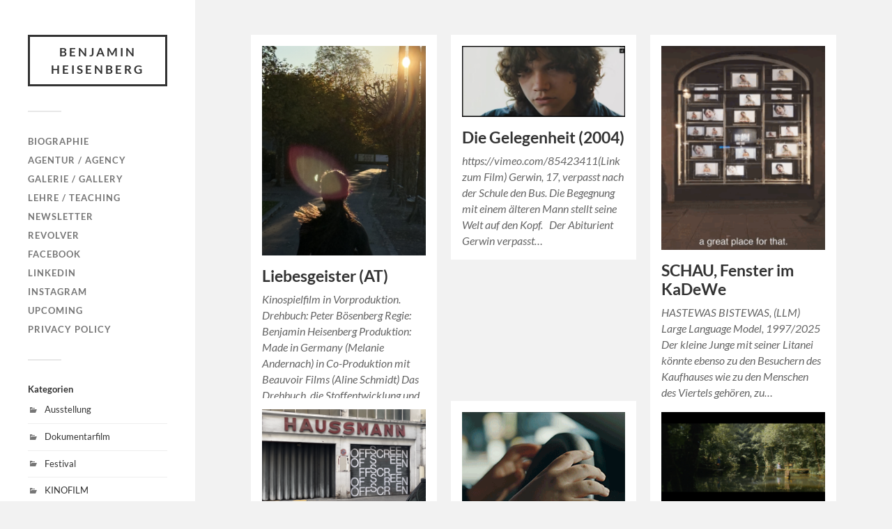

--- FILE ---
content_type: text/html; charset=UTF-8
request_url: https://benjaminheisenberg.com/
body_size: 13674
content:
<!DOCTYPE html>

<html class="no-js" lang="de">

	<head profile="http://gmpg.org/xfn/11">
		
		<meta http-equiv="Content-Type" content="text/html; charset=UTF-8" />
		<meta name="viewport" content="width=device-width, initial-scale=1.0, maximum-scale=1.0, user-scalable=no" >
		 
		<title>Benjamin Heisenberg &#8211; Regisseur, Autor, Bildender Künstler</title>
<meta name='robots' content='max-image-preview:large' />
<script>document.documentElement.className = document.documentElement.className.replace("no-js","js");</script>
<link rel="alternate" type="application/rss+xml" title="Benjamin Heisenberg &raquo; Feed" href="https://benjaminheisenberg.com/feed" />
<link rel="alternate" type="application/rss+xml" title="Benjamin Heisenberg &raquo; Kommentar-Feed" href="https://benjaminheisenberg.com/comments/feed" />
<style id='wp-img-auto-sizes-contain-inline-css' type='text/css'>
img:is([sizes=auto i],[sizes^="auto," i]){contain-intrinsic-size:3000px 1500px}
/*# sourceURL=wp-img-auto-sizes-contain-inline-css */
</style>
<link rel='stylesheet' id='n2go-styles-css' href='https://benjaminheisenberg.com/wp-content/plugins/newsletter2go/widget/styles.css?ver=6.9' type='text/css' media='all' />
<style id='wp-emoji-styles-inline-css' type='text/css'>

	img.wp-smiley, img.emoji {
		display: inline !important;
		border: none !important;
		box-shadow: none !important;
		height: 1em !important;
		width: 1em !important;
		margin: 0 0.07em !important;
		vertical-align: -0.1em !important;
		background: none !important;
		padding: 0 !important;
	}
/*# sourceURL=wp-emoji-styles-inline-css */
</style>
<link rel='stylesheet' id='wp-block-library-css' href='https://benjaminheisenberg.com/wp-includes/css/dist/block-library/style.min.css?ver=6.9' type='text/css' media='all' />
<style id='wp-block-heading-inline-css' type='text/css'>
h1:where(.wp-block-heading).has-background,h2:where(.wp-block-heading).has-background,h3:where(.wp-block-heading).has-background,h4:where(.wp-block-heading).has-background,h5:where(.wp-block-heading).has-background,h6:where(.wp-block-heading).has-background{padding:1.25em 2.375em}h1.has-text-align-left[style*=writing-mode]:where([style*=vertical-lr]),h1.has-text-align-right[style*=writing-mode]:where([style*=vertical-rl]),h2.has-text-align-left[style*=writing-mode]:where([style*=vertical-lr]),h2.has-text-align-right[style*=writing-mode]:where([style*=vertical-rl]),h3.has-text-align-left[style*=writing-mode]:where([style*=vertical-lr]),h3.has-text-align-right[style*=writing-mode]:where([style*=vertical-rl]),h4.has-text-align-left[style*=writing-mode]:where([style*=vertical-lr]),h4.has-text-align-right[style*=writing-mode]:where([style*=vertical-rl]),h5.has-text-align-left[style*=writing-mode]:where([style*=vertical-lr]),h5.has-text-align-right[style*=writing-mode]:where([style*=vertical-rl]),h6.has-text-align-left[style*=writing-mode]:where([style*=vertical-lr]),h6.has-text-align-right[style*=writing-mode]:where([style*=vertical-rl]){rotate:180deg}
/*# sourceURL=https://benjaminheisenberg.com/wp-includes/blocks/heading/style.min.css */
</style>
<style id='wp-block-paragraph-inline-css' type='text/css'>
.is-small-text{font-size:.875em}.is-regular-text{font-size:1em}.is-large-text{font-size:2.25em}.is-larger-text{font-size:3em}.has-drop-cap:not(:focus):first-letter{float:left;font-size:8.4em;font-style:normal;font-weight:100;line-height:.68;margin:.05em .1em 0 0;text-transform:uppercase}body.rtl .has-drop-cap:not(:focus):first-letter{float:none;margin-left:.1em}p.has-drop-cap.has-background{overflow:hidden}:root :where(p.has-background){padding:1.25em 2.375em}:where(p.has-text-color:not(.has-link-color)) a{color:inherit}p.has-text-align-left[style*="writing-mode:vertical-lr"],p.has-text-align-right[style*="writing-mode:vertical-rl"]{rotate:180deg}
/*# sourceURL=https://benjaminheisenberg.com/wp-includes/blocks/paragraph/style.min.css */
</style>
<style id='wp-block-quote-inline-css' type='text/css'>
.wp-block-quote{box-sizing:border-box;overflow-wrap:break-word}.wp-block-quote.is-large:where(:not(.is-style-plain)),.wp-block-quote.is-style-large:where(:not(.is-style-plain)){margin-bottom:1em;padding:0 1em}.wp-block-quote.is-large:where(:not(.is-style-plain)) p,.wp-block-quote.is-style-large:where(:not(.is-style-plain)) p{font-size:1.5em;font-style:italic;line-height:1.6}.wp-block-quote.is-large:where(:not(.is-style-plain)) cite,.wp-block-quote.is-large:where(:not(.is-style-plain)) footer,.wp-block-quote.is-style-large:where(:not(.is-style-plain)) cite,.wp-block-quote.is-style-large:where(:not(.is-style-plain)) footer{font-size:1.125em;text-align:right}.wp-block-quote>cite{display:block}
/*# sourceURL=https://benjaminheisenberg.com/wp-includes/blocks/quote/style.min.css */
</style>
<style id='global-styles-inline-css' type='text/css'>
:root{--wp--preset--aspect-ratio--square: 1;--wp--preset--aspect-ratio--4-3: 4/3;--wp--preset--aspect-ratio--3-4: 3/4;--wp--preset--aspect-ratio--3-2: 3/2;--wp--preset--aspect-ratio--2-3: 2/3;--wp--preset--aspect-ratio--16-9: 16/9;--wp--preset--aspect-ratio--9-16: 9/16;--wp--preset--color--black: #333;--wp--preset--color--cyan-bluish-gray: #abb8c3;--wp--preset--color--white: #fff;--wp--preset--color--pale-pink: #f78da7;--wp--preset--color--vivid-red: #cf2e2e;--wp--preset--color--luminous-vivid-orange: #ff6900;--wp--preset--color--luminous-vivid-amber: #fcb900;--wp--preset--color--light-green-cyan: #7bdcb5;--wp--preset--color--vivid-green-cyan: #00d084;--wp--preset--color--pale-cyan-blue: #8ed1fc;--wp--preset--color--vivid-cyan-blue: #0693e3;--wp--preset--color--vivid-purple: #9b51e0;--wp--preset--color--accent: #01938a;--wp--preset--color--dark-gray: #444;--wp--preset--color--medium-gray: #666;--wp--preset--color--light-gray: #767676;--wp--preset--gradient--vivid-cyan-blue-to-vivid-purple: linear-gradient(135deg,rgb(6,147,227) 0%,rgb(155,81,224) 100%);--wp--preset--gradient--light-green-cyan-to-vivid-green-cyan: linear-gradient(135deg,rgb(122,220,180) 0%,rgb(0,208,130) 100%);--wp--preset--gradient--luminous-vivid-amber-to-luminous-vivid-orange: linear-gradient(135deg,rgb(252,185,0) 0%,rgb(255,105,0) 100%);--wp--preset--gradient--luminous-vivid-orange-to-vivid-red: linear-gradient(135deg,rgb(255,105,0) 0%,rgb(207,46,46) 100%);--wp--preset--gradient--very-light-gray-to-cyan-bluish-gray: linear-gradient(135deg,rgb(238,238,238) 0%,rgb(169,184,195) 100%);--wp--preset--gradient--cool-to-warm-spectrum: linear-gradient(135deg,rgb(74,234,220) 0%,rgb(151,120,209) 20%,rgb(207,42,186) 40%,rgb(238,44,130) 60%,rgb(251,105,98) 80%,rgb(254,248,76) 100%);--wp--preset--gradient--blush-light-purple: linear-gradient(135deg,rgb(255,206,236) 0%,rgb(152,150,240) 100%);--wp--preset--gradient--blush-bordeaux: linear-gradient(135deg,rgb(254,205,165) 0%,rgb(254,45,45) 50%,rgb(107,0,62) 100%);--wp--preset--gradient--luminous-dusk: linear-gradient(135deg,rgb(255,203,112) 0%,rgb(199,81,192) 50%,rgb(65,88,208) 100%);--wp--preset--gradient--pale-ocean: linear-gradient(135deg,rgb(255,245,203) 0%,rgb(182,227,212) 50%,rgb(51,167,181) 100%);--wp--preset--gradient--electric-grass: linear-gradient(135deg,rgb(202,248,128) 0%,rgb(113,206,126) 100%);--wp--preset--gradient--midnight: linear-gradient(135deg,rgb(2,3,129) 0%,rgb(40,116,252) 100%);--wp--preset--font-size--small: 16px;--wp--preset--font-size--medium: 20px;--wp--preset--font-size--large: 24px;--wp--preset--font-size--x-large: 42px;--wp--preset--font-size--normal: 18px;--wp--preset--font-size--larger: 27px;--wp--preset--spacing--20: 0.44rem;--wp--preset--spacing--30: 0.67rem;--wp--preset--spacing--40: 1rem;--wp--preset--spacing--50: 1.5rem;--wp--preset--spacing--60: 2.25rem;--wp--preset--spacing--70: 3.38rem;--wp--preset--spacing--80: 5.06rem;--wp--preset--shadow--natural: 6px 6px 9px rgba(0, 0, 0, 0.2);--wp--preset--shadow--deep: 12px 12px 50px rgba(0, 0, 0, 0.4);--wp--preset--shadow--sharp: 6px 6px 0px rgba(0, 0, 0, 0.2);--wp--preset--shadow--outlined: 6px 6px 0px -3px rgb(255, 255, 255), 6px 6px rgb(0, 0, 0);--wp--preset--shadow--crisp: 6px 6px 0px rgb(0, 0, 0);}:where(.is-layout-flex){gap: 0.5em;}:where(.is-layout-grid){gap: 0.5em;}body .is-layout-flex{display: flex;}.is-layout-flex{flex-wrap: wrap;align-items: center;}.is-layout-flex > :is(*, div){margin: 0;}body .is-layout-grid{display: grid;}.is-layout-grid > :is(*, div){margin: 0;}:where(.wp-block-columns.is-layout-flex){gap: 2em;}:where(.wp-block-columns.is-layout-grid){gap: 2em;}:where(.wp-block-post-template.is-layout-flex){gap: 1.25em;}:where(.wp-block-post-template.is-layout-grid){gap: 1.25em;}.has-black-color{color: var(--wp--preset--color--black) !important;}.has-cyan-bluish-gray-color{color: var(--wp--preset--color--cyan-bluish-gray) !important;}.has-white-color{color: var(--wp--preset--color--white) !important;}.has-pale-pink-color{color: var(--wp--preset--color--pale-pink) !important;}.has-vivid-red-color{color: var(--wp--preset--color--vivid-red) !important;}.has-luminous-vivid-orange-color{color: var(--wp--preset--color--luminous-vivid-orange) !important;}.has-luminous-vivid-amber-color{color: var(--wp--preset--color--luminous-vivid-amber) !important;}.has-light-green-cyan-color{color: var(--wp--preset--color--light-green-cyan) !important;}.has-vivid-green-cyan-color{color: var(--wp--preset--color--vivid-green-cyan) !important;}.has-pale-cyan-blue-color{color: var(--wp--preset--color--pale-cyan-blue) !important;}.has-vivid-cyan-blue-color{color: var(--wp--preset--color--vivid-cyan-blue) !important;}.has-vivid-purple-color{color: var(--wp--preset--color--vivid-purple) !important;}.has-black-background-color{background-color: var(--wp--preset--color--black) !important;}.has-cyan-bluish-gray-background-color{background-color: var(--wp--preset--color--cyan-bluish-gray) !important;}.has-white-background-color{background-color: var(--wp--preset--color--white) !important;}.has-pale-pink-background-color{background-color: var(--wp--preset--color--pale-pink) !important;}.has-vivid-red-background-color{background-color: var(--wp--preset--color--vivid-red) !important;}.has-luminous-vivid-orange-background-color{background-color: var(--wp--preset--color--luminous-vivid-orange) !important;}.has-luminous-vivid-amber-background-color{background-color: var(--wp--preset--color--luminous-vivid-amber) !important;}.has-light-green-cyan-background-color{background-color: var(--wp--preset--color--light-green-cyan) !important;}.has-vivid-green-cyan-background-color{background-color: var(--wp--preset--color--vivid-green-cyan) !important;}.has-pale-cyan-blue-background-color{background-color: var(--wp--preset--color--pale-cyan-blue) !important;}.has-vivid-cyan-blue-background-color{background-color: var(--wp--preset--color--vivid-cyan-blue) !important;}.has-vivid-purple-background-color{background-color: var(--wp--preset--color--vivid-purple) !important;}.has-black-border-color{border-color: var(--wp--preset--color--black) !important;}.has-cyan-bluish-gray-border-color{border-color: var(--wp--preset--color--cyan-bluish-gray) !important;}.has-white-border-color{border-color: var(--wp--preset--color--white) !important;}.has-pale-pink-border-color{border-color: var(--wp--preset--color--pale-pink) !important;}.has-vivid-red-border-color{border-color: var(--wp--preset--color--vivid-red) !important;}.has-luminous-vivid-orange-border-color{border-color: var(--wp--preset--color--luminous-vivid-orange) !important;}.has-luminous-vivid-amber-border-color{border-color: var(--wp--preset--color--luminous-vivid-amber) !important;}.has-light-green-cyan-border-color{border-color: var(--wp--preset--color--light-green-cyan) !important;}.has-vivid-green-cyan-border-color{border-color: var(--wp--preset--color--vivid-green-cyan) !important;}.has-pale-cyan-blue-border-color{border-color: var(--wp--preset--color--pale-cyan-blue) !important;}.has-vivid-cyan-blue-border-color{border-color: var(--wp--preset--color--vivid-cyan-blue) !important;}.has-vivid-purple-border-color{border-color: var(--wp--preset--color--vivid-purple) !important;}.has-vivid-cyan-blue-to-vivid-purple-gradient-background{background: var(--wp--preset--gradient--vivid-cyan-blue-to-vivid-purple) !important;}.has-light-green-cyan-to-vivid-green-cyan-gradient-background{background: var(--wp--preset--gradient--light-green-cyan-to-vivid-green-cyan) !important;}.has-luminous-vivid-amber-to-luminous-vivid-orange-gradient-background{background: var(--wp--preset--gradient--luminous-vivid-amber-to-luminous-vivid-orange) !important;}.has-luminous-vivid-orange-to-vivid-red-gradient-background{background: var(--wp--preset--gradient--luminous-vivid-orange-to-vivid-red) !important;}.has-very-light-gray-to-cyan-bluish-gray-gradient-background{background: var(--wp--preset--gradient--very-light-gray-to-cyan-bluish-gray) !important;}.has-cool-to-warm-spectrum-gradient-background{background: var(--wp--preset--gradient--cool-to-warm-spectrum) !important;}.has-blush-light-purple-gradient-background{background: var(--wp--preset--gradient--blush-light-purple) !important;}.has-blush-bordeaux-gradient-background{background: var(--wp--preset--gradient--blush-bordeaux) !important;}.has-luminous-dusk-gradient-background{background: var(--wp--preset--gradient--luminous-dusk) !important;}.has-pale-ocean-gradient-background{background: var(--wp--preset--gradient--pale-ocean) !important;}.has-electric-grass-gradient-background{background: var(--wp--preset--gradient--electric-grass) !important;}.has-midnight-gradient-background{background: var(--wp--preset--gradient--midnight) !important;}.has-small-font-size{font-size: var(--wp--preset--font-size--small) !important;}.has-medium-font-size{font-size: var(--wp--preset--font-size--medium) !important;}.has-large-font-size{font-size: var(--wp--preset--font-size--large) !important;}.has-x-large-font-size{font-size: var(--wp--preset--font-size--x-large) !important;}
/*# sourceURL=global-styles-inline-css */
</style>

<style id='classic-theme-styles-inline-css' type='text/css'>
/*! This file is auto-generated */
.wp-block-button__link{color:#fff;background-color:#32373c;border-radius:9999px;box-shadow:none;text-decoration:none;padding:calc(.667em + 2px) calc(1.333em + 2px);font-size:1.125em}.wp-block-file__button{background:#32373c;color:#fff;text-decoration:none}
/*# sourceURL=/wp-includes/css/classic-themes.min.css */
</style>
<link rel='stylesheet' id='jquery-lazyloadxt-spinner-css-css' href='//benjaminheisenberg.com/wp-content/plugins/a3-lazy-load/assets/css/jquery.lazyloadxt.spinner.css?ver=6.9' type='text/css' media='all' />
<link rel='stylesheet' id='fukasawa_googleFonts-css' href='https://benjaminheisenberg.com/wp-content/themes/fukasawa/assets/css/fonts.css?ver=6.9' type='text/css' media='all' />
<link rel='stylesheet' id='fukasawa_genericons-css' href='https://benjaminheisenberg.com/wp-content/themes/fukasawa/assets/fonts/genericons/genericons.css?ver=6.9' type='text/css' media='all' />
<link rel='stylesheet' id='fukasawa_style-css' href='https://benjaminheisenberg.com/wp-content/themes/fukasawa/style.css' type='text/css' media='all' />
<script type="text/javascript" src="https://benjaminheisenberg.com/wp-includes/js/jquery/jquery.min.js?ver=3.7.1" id="jquery-core-js"></script>
<script type="text/javascript" src="https://benjaminheisenberg.com/wp-includes/js/jquery/jquery-migrate.min.js?ver=3.4.1" id="jquery-migrate-js"></script>
<script type="text/javascript" src="https://benjaminheisenberg.com/wp-content/themes/fukasawa/assets/js/flexslider.js?ver=1" id="fukasawa_flexslider-js"></script>
<link rel="https://api.w.org/" href="https://benjaminheisenberg.com/wp-json/" /><link rel="EditURI" type="application/rsd+xml" title="RSD" href="https://benjaminheisenberg.com/xmlrpc.php?rsd" />
<meta name="generator" content="WordPress 6.9" />
<!-- Customizer CSS --><style type="text/css">body a { color:#01938a; }.main-menu .current-menu-item:before { color:#01938a; }.main-menu .current_page_item:before { color:#01938a; }.widget-content .textwidget a:hover { color:#01938a; }.widget_fukasawa_recent_posts a:hover .title { color:#01938a; }.widget_fukasawa_recent_comments a:hover .title { color:#01938a; }.widget_archive li a:hover { color:#01938a; }.widget_categories li a:hover { color:#01938a; }.widget_meta li a:hover { color:#01938a; }.widget_nav_menu li a:hover { color:#01938a; }.widget_rss .widget-content ul a.rsswidget:hover { color:#01938a; }#wp-calendar thead { color:#01938a; }.widget_tag_cloud a:hover { background:#01938a; }.search-button:hover .genericon { color:#01938a; }.flex-direction-nav a:hover { background-color:#01938a; }a.post-quote:hover { background:#01938a; }.posts .post-title a:hover { color:#01938a; }.post-content blockquote:before { color:#01938a; }.post-content fieldset legend { background:#01938a; }.post-content input[type="submit"]:hover { background:#01938a; }.post-content input[type="button"]:hover { background:#01938a; }.post-content input[type="reset"]:hover { background:#01938a; }.post-content .has-accent-color { color:#01938a; }.post-content .has-accent-background-color { background-color:#01938a; }.page-links a:hover { background:#01938a; }.comments .pingbacks li a:hover { color:#01938a; }.comment-header h4 a:hover { color:#01938a; }.bypostauthor.commet .comment-header:before { background:#01938a; }.form-submit #submit:hover { background-color:#01938a; }.nav-toggle.active { background-color:#01938a; }.mobile-menu .current-menu-item:before { color:#01938a; }.mobile-menu .current_page_item:before { color:#01938a; }body#tinymce.wp-editor a { color:#01938a; }body#tinymce.wp-editor a:hover { color:#01938a; }body#tinymce.wp-editor fieldset legend { background:#01938a; }body#tinymce.wp-editor blockquote:before { color:#01938a; }</style><!--/Customizer CSS--><link rel="icon" href="https://benjaminheisenberg.com/wp-content/uploads/2018/08/cropped-Enlight36-32x32.jpg" sizes="32x32" />
<link rel="icon" href="https://benjaminheisenberg.com/wp-content/uploads/2018/08/cropped-Enlight36-192x192.jpg" sizes="192x192" />
<link rel="apple-touch-icon" href="https://benjaminheisenberg.com/wp-content/uploads/2018/08/cropped-Enlight36-180x180.jpg" />
<meta name="msapplication-TileImage" content="https://benjaminheisenberg.com/wp-content/uploads/2018/08/cropped-Enlight36-270x270.jpg" />
	
	</head>
	
	<body class="home blog wp-theme-fukasawa wp-is-not-mobile">

		
		<a class="skip-link button" href="#site-content">Zum Inhalt springen</a>
	
		<div class="mobile-navigation">
	
			<ul class="mobile-menu">
						
				<li id="menu-item-40" class="menu-item menu-item-type-post_type menu-item-object-page menu-item-40"><a href="https://benjaminheisenberg.com/biographie">Biographie</a></li>
<li id="menu-item-32" class="menu-item menu-item-type-post_type menu-item-object-page menu-item-32"><a target="_blank" href="https://benjaminheisenberg.com/agentur">Agentur / Agency</a></li>
<li id="menu-item-99" class="menu-item menu-item-type-custom menu-item-object-custom menu-item-99"><a href="http://galerieebensperger.net/benjamin-heisenberg">Galerie / Gallery</a></li>
<li id="menu-item-905" class="menu-item menu-item-type-post_type menu-item-object-page menu-item-905"><a href="https://benjaminheisenberg.com/lehre-teaching">Lehre / Teaching</a></li>
<li id="menu-item-86" class="menu-item menu-item-type-post_type menu-item-object-page menu-item-86"><a href="https://benjaminheisenberg.com/newsletter">Newsletter</a></li>
<li id="menu-item-98" class="menu-item menu-item-type-custom menu-item-object-custom menu-item-98"><a href="http://www.revolver-film.com">Revolver</a></li>
<li id="menu-item-100" class="menu-item menu-item-type-custom menu-item-object-custom menu-item-100"><a href="https://www.facebook.com/benjamin.heisenberg.3">Facebook</a></li>
<li id="menu-item-689" class="menu-item menu-item-type-custom menu-item-object-custom menu-item-689"><a href="https://www.linkedin.com/in/benjamin-heisenberg-832225224/">LinkedIn</a></li>
<li id="menu-item-688" class="menu-item menu-item-type-custom menu-item-object-custom menu-item-688"><a href="https://www.instagram.com/benheiheisenberg/">Instagram</a></li>
<li id="menu-item-156" class="menu-item menu-item-type-post_type menu-item-object-page menu-item-156"><a href="https://benjaminheisenberg.com/upcoming">Upcoming</a></li>
<li id="menu-item-103" class="menu-item menu-item-type-post_type menu-item-object-page menu-item-privacy-policy menu-item-103"><a rel="privacy-policy" href="https://benjaminheisenberg.com/privacy-policy">Privacy Policy</a></li>
				
			 </ul>
		 
		</div><!-- .mobile-navigation -->
	
		<div class="sidebar">
		
					
				<h1 class="blog-title">
					<a href="https://benjaminheisenberg.com" rel="home">Benjamin Heisenberg</a>
				</h1>
				
						
			<button type="button" class="nav-toggle">
			
				<div class="bars">
					<div class="bar"></div>
					<div class="bar"></div>
					<div class="bar"></div>
				</div>
				
				<p>
					<span class="menu">Menü</span>
					<span class="close">Schließen</span>
				</p>
			
			</button>
			
			<ul class="main-menu">
				<li id="menu-item-40" class="menu-item menu-item-type-post_type menu-item-object-page menu-item-40"><a href="https://benjaminheisenberg.com/biographie">Biographie</a></li>
<li id="menu-item-32" class="menu-item menu-item-type-post_type menu-item-object-page menu-item-32"><a target="_blank" href="https://benjaminheisenberg.com/agentur">Agentur / Agency</a></li>
<li id="menu-item-99" class="menu-item menu-item-type-custom menu-item-object-custom menu-item-99"><a href="http://galerieebensperger.net/benjamin-heisenberg">Galerie / Gallery</a></li>
<li id="menu-item-905" class="menu-item menu-item-type-post_type menu-item-object-page menu-item-905"><a href="https://benjaminheisenberg.com/lehre-teaching">Lehre / Teaching</a></li>
<li id="menu-item-86" class="menu-item menu-item-type-post_type menu-item-object-page menu-item-86"><a href="https://benjaminheisenberg.com/newsletter">Newsletter</a></li>
<li id="menu-item-98" class="menu-item menu-item-type-custom menu-item-object-custom menu-item-98"><a href="http://www.revolver-film.com">Revolver</a></li>
<li id="menu-item-100" class="menu-item menu-item-type-custom menu-item-object-custom menu-item-100"><a href="https://www.facebook.com/benjamin.heisenberg.3">Facebook</a></li>
<li id="menu-item-689" class="menu-item menu-item-type-custom menu-item-object-custom menu-item-689"><a href="https://www.linkedin.com/in/benjamin-heisenberg-832225224/">LinkedIn</a></li>
<li id="menu-item-688" class="menu-item menu-item-type-custom menu-item-object-custom menu-item-688"><a href="https://www.instagram.com/benheiheisenberg/">Instagram</a></li>
<li id="menu-item-156" class="menu-item menu-item-type-post_type menu-item-object-page menu-item-156"><a href="https://benjaminheisenberg.com/upcoming">Upcoming</a></li>
<li id="menu-item-103" class="menu-item menu-item-type-post_type menu-item-object-page menu-item-privacy-policy menu-item-103"><a rel="privacy-policy" href="https://benjaminheisenberg.com/privacy-policy">Privacy Policy</a></li>
			</ul><!-- .main-menu -->

							<div class="widgets">
					<div id="categories-4" class="widget widget_categories"><div class="widget-content clear"><h3 class="widget-title">Kategorien</h3>
			<ul>
					<li class="cat-item cat-item-3"><a href="https://benjaminheisenberg.com/category/ausstellung">Ausstellung</a>
</li>
	<li class="cat-item cat-item-17"><a href="https://benjaminheisenberg.com/category/dokumentarfilm">Dokumentarfilm</a>
</li>
	<li class="cat-item cat-item-24"><a href="https://benjaminheisenberg.com/category/festival">Festival</a>
</li>
	<li class="cat-item cat-item-102"><a href="https://benjaminheisenberg.com/category/kinofilm">KINOFILM</a>
</li>
	<li class="cat-item cat-item-28"><a href="https://benjaminheisenberg.com/category/kunst-am-bau">Kunst am Bau</a>
</li>
	<li class="cat-item cat-item-16"><a href="https://benjaminheisenberg.com/category/kurzfilm">Kurzfilm</a>
</li>
	<li class="cat-item cat-item-4"><a href="https://benjaminheisenberg.com/category/premiere">Premiere</a>
</li>
	<li class="cat-item cat-item-14"><a href="https://benjaminheisenberg.com/category/spielfilm">Spielfilm</a>
</li>
	<li class="cat-item cat-item-62"><a href="https://benjaminheisenberg.com/category/text">Text</a>
</li>
	<li class="cat-item cat-item-1"><a href="https://benjaminheisenberg.com/category/uncategorized">Uncategorized</a>
</li>
	<li class="cat-item cat-item-46"><a href="https://benjaminheisenberg.com/category/upcoming">Upcoming</a>
</li>
	<li class="cat-item cat-item-15"><a href="https://benjaminheisenberg.com/category/video">Video</a>
</li>
			</ul>

			</div></div><div id="text-2" class="widget widget_text"><div class="widget-content clear"><h3 class="widget-title">About me</h3>			<div class="textwidget"><p>Dies ist die offizielle Website von Regisseur, Autor und Künstler, Benjamin Heisenberg &#8211; Kontakt über die Agentur oder die Galerie (siehe Menü)</p>
<p>This is the official website of writer director and visual artist, Benjamin Heisenberg. For contact, please use the agency or the gallery (see menu).</p>
</div>
		</div></div><div id="archives-2" class="widget widget_archive"><div class="widget-content clear"><h3 class="widget-title">Archiv</h3>
			<ul>
					<li><a href='https://benjaminheisenberg.com/2026/01'>Januar 2026</a></li>
	<li><a href='https://benjaminheisenberg.com/2025/05'>Mai 2025</a></li>
	<li><a href='https://benjaminheisenberg.com/2025/04'>April 2025</a></li>
	<li><a href='https://benjaminheisenberg.com/2024/10'>Oktober 2024</a></li>
	<li><a href='https://benjaminheisenberg.com/2024/04'>April 2024</a></li>
	<li><a href='https://benjaminheisenberg.com/2022/12'>Dezember 2022</a></li>
	<li><a href='https://benjaminheisenberg.com/2022/09'>September 2022</a></li>
	<li><a href='https://benjaminheisenberg.com/2022/03'>März 2022</a></li>
	<li><a href='https://benjaminheisenberg.com/2021/03'>März 2021</a></li>
	<li><a href='https://benjaminheisenberg.com/2021/02'>Februar 2021</a></li>
	<li><a href='https://benjaminheisenberg.com/2020/11'>November 2020</a></li>
	<li><a href='https://benjaminheisenberg.com/2020/01'>Januar 2020</a></li>
	<li><a href='https://benjaminheisenberg.com/2019/12'>Dezember 2019</a></li>
	<li><a href='https://benjaminheisenberg.com/2019/08'>August 2019</a></li>
	<li><a href='https://benjaminheisenberg.com/2019/02'>Februar 2019</a></li>
	<li><a href='https://benjaminheisenberg.com/2018/12'>Dezember 2018</a></li>
	<li><a href='https://benjaminheisenberg.com/2018/11'>November 2018</a></li>
	<li><a href='https://benjaminheisenberg.com/2018/09'>September 2018</a></li>
	<li><a href='https://benjaminheisenberg.com/2018/08'>August 2018</a></li>
	<li><a href='https://benjaminheisenberg.com/2018/05'>Mai 2018</a></li>
	<li><a href='https://benjaminheisenberg.com/2018/03'>März 2018</a></li>
	<li><a href='https://benjaminheisenberg.com/2017/08'>August 2017</a></li>
	<li><a href='https://benjaminheisenberg.com/2017/06'>Juni 2017</a></li>
	<li><a href='https://benjaminheisenberg.com/2016/05'>Mai 2016</a></li>
	<li><a href='https://benjaminheisenberg.com/2016/01'>Januar 2016</a></li>
	<li><a href='https://benjaminheisenberg.com/2015/11'>November 2015</a></li>
	<li><a href='https://benjaminheisenberg.com/2015/04'>April 2015</a></li>
	<li><a href='https://benjaminheisenberg.com/2014/02'>Februar 2014</a></li>
	<li><a href='https://benjaminheisenberg.com/2013/11'>November 2013</a></li>
	<li><a href='https://benjaminheisenberg.com/2013/06'>Juni 2013</a></li>
	<li><a href='https://benjaminheisenberg.com/2013/02'>Februar 2013</a></li>
	<li><a href='https://benjaminheisenberg.com/2012/08'>August 2012</a></li>
	<li><a href='https://benjaminheisenberg.com/2011/02'>Februar 2011</a></li>
	<li><a href='https://benjaminheisenberg.com/2010/02'>Februar 2010</a></li>
	<li><a href='https://benjaminheisenberg.com/2006/11'>November 2006</a></li>
	<li><a href='https://benjaminheisenberg.com/2006/01'>Januar 2006</a></li>
	<li><a href='https://benjaminheisenberg.com/2005/05'>Mai 2005</a></li>
	<li><a href='https://benjaminheisenberg.com/2005/04'>April 2005</a></li>
	<li><a href='https://benjaminheisenberg.com/2002/03'>März 2002</a></li>
	<li><a href='https://benjaminheisenberg.com/2001/12'>Dezember 2001</a></li>
	<li><a href='https://benjaminheisenberg.com/2000/05'>Mai 2000</a></li>
	<li><a href='https://benjaminheisenberg.com/1995/02'>Februar 1995</a></li>
			</ul>

			</div></div><div id="search-2" class="widget widget_search"><div class="widget-content clear"><form role="search" method="get" id="searchform" class="searchform" action="https://benjaminheisenberg.com/">
				<div>
					<label class="screen-reader-text" for="s">Suche nach:</label>
					<input type="text" value="" name="s" id="s" />
					<input type="submit" id="searchsubmit" value="Suchen" />
				</div>
			</form></div></div><div id="widget_fukasawa_recent_posts-3" class="widget widget_fukasawa_recent_posts"><div class="widget-content clear">		
			<ul>
				
							
						<li>
						
							<a href="https://benjaminheisenberg.com/die-gelegenheit-2004" class="clear">
									
								<div class="post-icon">
								
									<img width="150" height="150" src="//benjaminheisenberg.com/wp-content/plugins/a3-lazy-load/assets/images/lazy_placeholder.gif" data-lazy-type="image" data-src="https://benjaminheisenberg.com/wp-content/uploads/2025/05/Bildschirmfoto-2025-05-20-um-16.48.54-150x150.png" class="lazy lazy-hidden attachment-thumbnail size-thumbnail wp-post-image" alt="" decoding="async" srcset="" data-srcset="https://benjaminheisenberg.com/wp-content/uploads/2025/05/Bildschirmfoto-2025-05-20-um-16.48.54-150x150.png 150w, https://benjaminheisenberg.com/wp-content/uploads/2025/05/Bildschirmfoto-2025-05-20-um-16.48.54-88x88.png 88w" sizes="(max-width: 150px) 100vw, 150px" /><noscript><img width="150" height="150" src="//benjaminheisenberg.com/wp-content/plugins/a3-lazy-load/assets/images/lazy_placeholder.gif" data-lazy-type="image" data-src="https://benjaminheisenberg.com/wp-content/uploads/2025/05/Bildschirmfoto-2025-05-20-um-16.48.54-150x150.png" class="lazy lazy-hidden attachment-thumbnail size-thumbnail wp-post-image" alt="" decoding="async" srcset="" data-srcset="https://benjaminheisenberg.com/wp-content/uploads/2025/05/Bildschirmfoto-2025-05-20-um-16.48.54-150x150.png 150w, https://benjaminheisenberg.com/wp-content/uploads/2025/05/Bildschirmfoto-2025-05-20-um-16.48.54-88x88.png 88w" sizes="(max-width: 150px) 100vw, 150px" /><noscript><img width="150" height="150" src="https://benjaminheisenberg.com/wp-content/uploads/2025/05/Bildschirmfoto-2025-05-20-um-16.48.54-150x150.png" class="attachment-thumbnail size-thumbnail wp-post-image" alt="" decoding="async" srcset="https://benjaminheisenberg.com/wp-content/uploads/2025/05/Bildschirmfoto-2025-05-20-um-16.48.54-150x150.png 150w, https://benjaminheisenberg.com/wp-content/uploads/2025/05/Bildschirmfoto-2025-05-20-um-16.48.54-88x88.png 88w" sizes="(max-width: 150px) 100vw, 150px" /></noscript></noscript>									
								</div>
								
								<div class="inner">
									<p class="title">Die Gelegenheit (2004)</p>
									<p class="meta">Mai 20, 2025</p>
								</div>
													
							</a>
							
						</li>
		
								
						<li>
						
							<a href="https://benjaminheisenberg.com/terremoto-1997" class="clear">
									
								<div class="post-icon">
								
									<img width="150" height="100" src="//benjaminheisenberg.com/wp-content/plugins/a3-lazy-load/assets/images/lazy_placeholder.gif" data-lazy-type="image" data-src="https://benjaminheisenberg.com/wp-content/uploads/2025/05/344C4A9D-6C2C-42B1-BDDF-0284FA1730B1.gif" class="lazy lazy-hidden attachment-thumbnail size-thumbnail wp-post-image" alt="" decoding="async" /><noscript><img width="150" height="100" src="//benjaminheisenberg.com/wp-content/plugins/a3-lazy-load/assets/images/lazy_placeholder.gif" data-lazy-type="image" data-src="https://benjaminheisenberg.com/wp-content/uploads/2025/05/344C4A9D-6C2C-42B1-BDDF-0284FA1730B1.gif" class="lazy lazy-hidden attachment-thumbnail size-thumbnail wp-post-image" alt="" decoding="async" /><noscript><img width="150" height="100" src="https://benjaminheisenberg.com/wp-content/uploads/2025/05/344C4A9D-6C2C-42B1-BDDF-0284FA1730B1.gif" class="attachment-thumbnail size-thumbnail wp-post-image" alt="" decoding="async" /></noscript></noscript>									
								</div>
								
								<div class="inner">
									<p class="title">Terremoto (1997)</p>
									<p class="meta">Mai 20, 2025</p>
								</div>
													
							</a>
							
						</li>
		
								
						<li>
						
							<a href="https://benjaminheisenberg.com/alles-wieder-still-1997" class="clear">
									
								<div class="post-icon">
								
									<img width="150" height="150" src="//benjaminheisenberg.com/wp-content/plugins/a3-lazy-load/assets/images/lazy_placeholder.gif" data-lazy-type="image" data-src="https://benjaminheisenberg.com/wp-content/uploads/2025/05/17100130-75AF-489C-898B-AEC779E917CB.gif" class="lazy lazy-hidden attachment-thumbnail size-thumbnail wp-post-image" alt="" decoding="async" /><noscript><img width="150" height="150" src="//benjaminheisenberg.com/wp-content/plugins/a3-lazy-load/assets/images/lazy_placeholder.gif" data-lazy-type="image" data-src="https://benjaminheisenberg.com/wp-content/uploads/2025/05/17100130-75AF-489C-898B-AEC779E917CB.gif" class="lazy lazy-hidden attachment-thumbnail size-thumbnail wp-post-image" alt="" decoding="async" /><noscript><img width="150" height="150" src="https://benjaminheisenberg.com/wp-content/uploads/2025/05/17100130-75AF-489C-898B-AEC779E917CB.gif" class="attachment-thumbnail size-thumbnail wp-post-image" alt="" decoding="async" /></noscript></noscript>									
								</div>
								
								<div class="inner">
									<p class="title">Alles wieder still&#8230; (1997)</p>
									<p class="meta">Mai 20, 2025</p>
								</div>
													
							</a>
							
						</li>
		
								
						<li>
						
							<a href="https://benjaminheisenberg.com/schau-fenster-im-kadewe-upcoming" class="clear">
									
								<div class="post-icon">
								
									<img width="150" height="150" src="//benjaminheisenberg.com/wp-content/plugins/a3-lazy-load/assets/images/lazy_placeholder.gif" data-lazy-type="image" data-src="https://benjaminheisenberg.com/wp-content/uploads/2025/04/6C61C8DE-6F10-4C3D-A8E9-27D3FD7BD235-150x150.gif" class="lazy lazy-hidden attachment-thumbnail size-thumbnail wp-post-image" alt="" decoding="async" srcset="" data-srcset="https://benjaminheisenberg.com/wp-content/uploads/2025/04/6C61C8DE-6F10-4C3D-A8E9-27D3FD7BD235-150x150.gif 150w, https://benjaminheisenberg.com/wp-content/uploads/2025/04/6C61C8DE-6F10-4C3D-A8E9-27D3FD7BD235-88x88.gif 88w" sizes="(max-width: 150px) 100vw, 150px" /><noscript><img width="150" height="150" src="//benjaminheisenberg.com/wp-content/plugins/a3-lazy-load/assets/images/lazy_placeholder.gif" data-lazy-type="image" data-src="https://benjaminheisenberg.com/wp-content/uploads/2025/04/6C61C8DE-6F10-4C3D-A8E9-27D3FD7BD235-150x150.gif" class="lazy lazy-hidden attachment-thumbnail size-thumbnail wp-post-image" alt="" decoding="async" srcset="" data-srcset="https://benjaminheisenberg.com/wp-content/uploads/2025/04/6C61C8DE-6F10-4C3D-A8E9-27D3FD7BD235-150x150.gif 150w, https://benjaminheisenberg.com/wp-content/uploads/2025/04/6C61C8DE-6F10-4C3D-A8E9-27D3FD7BD235-88x88.gif 88w" sizes="(max-width: 150px) 100vw, 150px" /><noscript><img width="150" height="150" src="https://benjaminheisenberg.com/wp-content/uploads/2025/04/6C61C8DE-6F10-4C3D-A8E9-27D3FD7BD235-150x150.gif" class="attachment-thumbnail size-thumbnail wp-post-image" alt="" decoding="async" srcset="https://benjaminheisenberg.com/wp-content/uploads/2025/04/6C61C8DE-6F10-4C3D-A8E9-27D3FD7BD235-150x150.gif 150w, https://benjaminheisenberg.com/wp-content/uploads/2025/04/6C61C8DE-6F10-4C3D-A8E9-27D3FD7BD235-88x88.gif 88w" sizes="(max-width: 150px) 100vw, 150px" /></noscript></noscript>									
								</div>
								
								<div class="inner">
									<p class="title">SCHAU, Fenster im KaDeWe</p>
									<p class="meta">April 18, 2025</p>
								</div>
													
							</a>
							
						</li>
		
								
						<li>
						
							<a href="https://benjaminheisenberg.com/offscreen-paris" class="clear">
									
								<div class="post-icon">
								
									<img width="150" height="150" src="//benjaminheisenberg.com/wp-content/plugins/a3-lazy-load/assets/images/lazy_placeholder.gif" data-lazy-type="image" data-src="https://benjaminheisenberg.com/wp-content/uploads/2024/10/Bildschirmfoto-2024-10-23-um-17.29.18-edited-150x150.png" class="lazy lazy-hidden attachment-thumbnail size-thumbnail wp-post-image" alt="" decoding="async" srcset="" data-srcset="https://benjaminheisenberg.com/wp-content/uploads/2024/10/Bildschirmfoto-2024-10-23-um-17.29.18-edited-150x150.png 150w, https://benjaminheisenberg.com/wp-content/uploads/2024/10/Bildschirmfoto-2024-10-23-um-17.29.18-edited-88x88.png 88w" sizes="(max-width: 150px) 100vw, 150px" /><noscript><img width="150" height="150" src="//benjaminheisenberg.com/wp-content/plugins/a3-lazy-load/assets/images/lazy_placeholder.gif" data-lazy-type="image" data-src="https://benjaminheisenberg.com/wp-content/uploads/2024/10/Bildschirmfoto-2024-10-23-um-17.29.18-edited-150x150.png" class="lazy lazy-hidden attachment-thumbnail size-thumbnail wp-post-image" alt="" decoding="async" srcset="" data-srcset="https://benjaminheisenberg.com/wp-content/uploads/2024/10/Bildschirmfoto-2024-10-23-um-17.29.18-edited-150x150.png 150w, https://benjaminheisenberg.com/wp-content/uploads/2024/10/Bildschirmfoto-2024-10-23-um-17.29.18-edited-88x88.png 88w" sizes="(max-width: 150px) 100vw, 150px" /><noscript><img width="150" height="150" src="https://benjaminheisenberg.com/wp-content/uploads/2024/10/Bildschirmfoto-2024-10-23-um-17.29.18-edited-150x150.png" class="attachment-thumbnail size-thumbnail wp-post-image" alt="" decoding="async" srcset="https://benjaminheisenberg.com/wp-content/uploads/2024/10/Bildschirmfoto-2024-10-23-um-17.29.18-edited-150x150.png 150w, https://benjaminheisenberg.com/wp-content/uploads/2024/10/Bildschirmfoto-2024-10-23-um-17.29.18-edited-88x88.png 88w" sizes="(max-width: 150px) 100vw, 150px" /></noscript></noscript>									
								</div>
								
								<div class="inner">
									<p class="title">OFFSCREEN Paris</p>
									<p class="meta">Oktober 23, 2024</p>
								</div>
													
							</a>
							
						</li>
		
							
			</ul>
					
		</div></div><div id="meta-2" class="widget widget_meta"><div class="widget-content clear"><h3 class="widget-title">Meta</h3>
		<ul>
						<li><a href="https://benjaminheisenberg.com/wp-login.php">Anmelden</a></li>
			<li><a href="https://benjaminheisenberg.com/feed">Feed der Einträge</a></li>
			<li><a href="https://benjaminheisenberg.com/comments/feed">Kommentar-Feed</a></li>

			<li><a href="https://de.wordpress.org/">WordPress.org</a></li>
		</ul>

		</div></div>				</div><!-- .widgets -->
			
			<div class="credits">
				<p>&copy; 2026 <a href="https://benjaminheisenberg.com/">Benjamin Heisenberg</a>.</p>
				<p>Präsentiert von <a href="https://wordpress.org">WordPress</a>.</p>
				<p>Theme von <a href="https://andersnoren.se">Anders Nor&eacute;n</a>.</p>
			</div><!-- .credits -->
							
		</div><!-- .sidebar -->
	
		<main class="wrapper" id="site-content">
<div class="content">
																	                    
	
	
		<div class="posts" id="posts">
				
			<div class="post-container">

	<div id="post-870" class="post-870 post type-post status-publish format-standard has-post-thumbnail sticky hentry category-kinofilm category-upcoming tag-aline-schmidt tag-beauvoir-films tag-benjamin-heisenberg tag-film tag-liebesgeister tag-made-in-germany-filmproductions tag-melanie-andernach tag-peter-boesenberg">

					
				<figure class="featured-media" href="https://benjaminheisenberg.com/liebesgeister-at">
					<a href="https://benjaminheisenberg.com/liebesgeister-at">	
						<img width="508" height="651" src="//benjaminheisenberg.com/wp-content/plugins/a3-lazy-load/assets/images/lazy_placeholder.gif" data-lazy-type="image" data-src="https://benjaminheisenberg.com/wp-content/uploads/2026/01/Bildschirmfoto-2026-01-03-um-17.41.54-508x651.png" class="lazy lazy-hidden attachment-post-thumb size-post-thumb wp-post-image" alt="" decoding="async" fetchpriority="high" srcset="" data-srcset="https://benjaminheisenberg.com/wp-content/uploads/2026/01/Bildschirmfoto-2026-01-03-um-17.41.54-508x651.png 508w, https://benjaminheisenberg.com/wp-content/uploads/2026/01/Bildschirmfoto-2026-01-03-um-17.41.54-234x300.png 234w, https://benjaminheisenberg.com/wp-content/uploads/2026/01/Bildschirmfoto-2026-01-03-um-17.41.54-799x1024.png 799w, https://benjaminheisenberg.com/wp-content/uploads/2026/01/Bildschirmfoto-2026-01-03-um-17.41.54-768x985.png 768w, https://benjaminheisenberg.com/wp-content/uploads/2026/01/Bildschirmfoto-2026-01-03-um-17.41.54-973x1248.png 973w, https://benjaminheisenberg.com/wp-content/uploads/2026/01/Bildschirmfoto-2026-01-03-um-17.41.54.png 1190w" sizes="(max-width: 508px) 100vw, 508px" /><noscript><img width="508" height="651" src="https://benjaminheisenberg.com/wp-content/uploads/2026/01/Bildschirmfoto-2026-01-03-um-17.41.54-508x651.png" class="attachment-post-thumb size-post-thumb wp-post-image" alt="" decoding="async" fetchpriority="high" srcset="https://benjaminheisenberg.com/wp-content/uploads/2026/01/Bildschirmfoto-2026-01-03-um-17.41.54-508x651.png 508w, https://benjaminheisenberg.com/wp-content/uploads/2026/01/Bildschirmfoto-2026-01-03-um-17.41.54-234x300.png 234w, https://benjaminheisenberg.com/wp-content/uploads/2026/01/Bildschirmfoto-2026-01-03-um-17.41.54-799x1024.png 799w, https://benjaminheisenberg.com/wp-content/uploads/2026/01/Bildschirmfoto-2026-01-03-um-17.41.54-768x985.png 768w, https://benjaminheisenberg.com/wp-content/uploads/2026/01/Bildschirmfoto-2026-01-03-um-17.41.54-973x1248.png 973w, https://benjaminheisenberg.com/wp-content/uploads/2026/01/Bildschirmfoto-2026-01-03-um-17.41.54.png 1190w" sizes="(max-width: 508px) 100vw, 508px" /></noscript>					</a>
				</figure><!-- .featured-media -->
					
										
				<div class="post-header">
					<h2 class="post-title"><a href="https://benjaminheisenberg.com/liebesgeister-at">Liebesgeister (AT)</a></h2>
				</div><!-- .post-header -->
			
							
				<div class="post-excerpt">
				
					<p>Kinospielfilm in Vorproduktion. Drehbuch: Peter Bösenberg Regie: Benjamin Heisenberg Produktion: Made in Germany (Melanie Andernach) in Co-Produktion mit Beauvoir Films (Aline Schmidt) Das Drehbuch, die Stoffentwicklung und die&#8230;</p>
				
				</div>

					
	</div><!-- .post -->

</div><!-- .post-container --><div class="post-container">

	<div id="post-804" class="post-804 post type-post status-publish format-standard has-post-thumbnail sticky hentry category-kurzfilm">

					
				<figure class="featured-media" href="https://benjaminheisenberg.com/die-gelegenheit-2004">
					<a href="https://benjaminheisenberg.com/die-gelegenheit-2004">	
						<img width="508" height="220" src="//benjaminheisenberg.com/wp-content/plugins/a3-lazy-load/assets/images/lazy_placeholder.gif" data-lazy-type="image" data-src="https://benjaminheisenberg.com/wp-content/uploads/2025/05/Bildschirmfoto-2025-05-20-um-16.48.54-508x220.png" class="lazy lazy-hidden attachment-post-thumb size-post-thumb wp-post-image" alt="" decoding="async" srcset="" data-srcset="https://benjaminheisenberg.com/wp-content/uploads/2025/05/Bildschirmfoto-2025-05-20-um-16.48.54-508x220.png 508w, https://benjaminheisenberg.com/wp-content/uploads/2025/05/Bildschirmfoto-2025-05-20-um-16.48.54-300x130.png 300w, https://benjaminheisenberg.com/wp-content/uploads/2025/05/Bildschirmfoto-2025-05-20-um-16.48.54-1024x444.png 1024w, https://benjaminheisenberg.com/wp-content/uploads/2025/05/Bildschirmfoto-2025-05-20-um-16.48.54-768x333.png 768w, https://benjaminheisenberg.com/wp-content/uploads/2025/05/Bildschirmfoto-2025-05-20-um-16.48.54-973x422.png 973w, https://benjaminheisenberg.com/wp-content/uploads/2025/05/Bildschirmfoto-2025-05-20-um-16.48.54.png 1081w" sizes="(max-width: 508px) 100vw, 508px" /><noscript><img width="508" height="220" src="https://benjaminheisenberg.com/wp-content/uploads/2025/05/Bildschirmfoto-2025-05-20-um-16.48.54-508x220.png" class="attachment-post-thumb size-post-thumb wp-post-image" alt="" decoding="async" srcset="https://benjaminheisenberg.com/wp-content/uploads/2025/05/Bildschirmfoto-2025-05-20-um-16.48.54-508x220.png 508w, https://benjaminheisenberg.com/wp-content/uploads/2025/05/Bildschirmfoto-2025-05-20-um-16.48.54-300x130.png 300w, https://benjaminheisenberg.com/wp-content/uploads/2025/05/Bildschirmfoto-2025-05-20-um-16.48.54-1024x444.png 1024w, https://benjaminheisenberg.com/wp-content/uploads/2025/05/Bildschirmfoto-2025-05-20-um-16.48.54-768x333.png 768w, https://benjaminheisenberg.com/wp-content/uploads/2025/05/Bildschirmfoto-2025-05-20-um-16.48.54-973x422.png 973w, https://benjaminheisenberg.com/wp-content/uploads/2025/05/Bildschirmfoto-2025-05-20-um-16.48.54.png 1081w" sizes="(max-width: 508px) 100vw, 508px" /></noscript>					</a>
				</figure><!-- .featured-media -->
					
										
				<div class="post-header">
					<h2 class="post-title"><a href="https://benjaminheisenberg.com/die-gelegenheit-2004">Die Gelegenheit (2004)</a></h2>
				</div><!-- .post-header -->
			
							
				<div class="post-excerpt">
				
					<p>https://vimeo.com/85423411(Link zum Film) Gerwin, 17, verpasst nach der Schule den Bus. Die Begegnung mit einem älteren Mann stellt seine Welt auf den Kopf. &nbsp; Der Abiturient Gerwin verpasst&#8230;</p>
				
				</div>

					
	</div><!-- .post -->

</div><!-- .post-container --><div class="post-container">

	<div id="post-768" class="post-768 post type-post status-publish format-standard has-post-thumbnail sticky hentry category-ausstellung category-video tag-benjamin-heisenberg tag-ebensperger tag-hasteasbistewas tag-kadewe tag-video">

					
				<figure class="featured-media" href="https://benjaminheisenberg.com/schau-fenster-im-kadewe-upcoming">
					<a href="https://benjaminheisenberg.com/schau-fenster-im-kadewe-upcoming">	
						<img width="256" height="320" src="//benjaminheisenberg.com/wp-content/plugins/a3-lazy-load/assets/images/lazy_placeholder.gif" data-lazy-type="image" data-src="https://benjaminheisenberg.com/wp-content/uploads/2025/04/6C61C8DE-6F10-4C3D-A8E9-27D3FD7BD235.gif" class="lazy lazy-hidden attachment-post-thumb size-post-thumb wp-post-image" alt="" decoding="async" /><noscript><img width="256" height="320" src="https://benjaminheisenberg.com/wp-content/uploads/2025/04/6C61C8DE-6F10-4C3D-A8E9-27D3FD7BD235.gif" class="attachment-post-thumb size-post-thumb wp-post-image" alt="" decoding="async" /></noscript>					</a>
				</figure><!-- .featured-media -->
					
										
				<div class="post-header">
					<h2 class="post-title"><a href="https://benjaminheisenberg.com/schau-fenster-im-kadewe-upcoming">SCHAU, Fenster im KaDeWe</a></h2>
				</div><!-- .post-header -->
			
							
				<div class="post-excerpt">
				
					<p>HASTEWAS BISTEWAS, (LLM) Large Language Model, 1997/2025 Der kleine Junge mit seiner Litanei könnte ebenso zu den Besuchern des Kaufhauses wie zu den Menschen des Viertels gehören, zu&#8230;</p>
				
				</div>

					
	</div><!-- .post -->

</div><!-- .post-container --><div class="post-container">

	<div id="post-701" class="post-701 post type-post status-publish format-standard has-post-thumbnail sticky hentry category-ausstellung tag-benjamin-heisenberg tag-ebensperger tag-offscreen-paris tag-twelve-angry-men">

					
				<figure class="featured-media" href="https://benjaminheisenberg.com/offscreen-paris">
					<a href="https://benjaminheisenberg.com/offscreen-paris">	
						<img width="508" height="306" src="//benjaminheisenberg.com/wp-content/plugins/a3-lazy-load/assets/images/lazy_placeholder.gif" data-lazy-type="image" data-src="https://benjaminheisenberg.com/wp-content/uploads/2024/10/Bildschirmfoto-2024-10-23-um-17.29.18-edited-508x306.png" class="lazy lazy-hidden attachment-post-thumb size-post-thumb wp-post-image" alt="" decoding="async" loading="lazy" srcset="" data-srcset="https://benjaminheisenberg.com/wp-content/uploads/2024/10/Bildschirmfoto-2024-10-23-um-17.29.18-edited-508x306.png 508w, https://benjaminheisenberg.com/wp-content/uploads/2024/10/Bildschirmfoto-2024-10-23-um-17.29.18-edited-300x181.png 300w, https://benjaminheisenberg.com/wp-content/uploads/2024/10/Bildschirmfoto-2024-10-23-um-17.29.18-edited-1024x617.png 1024w, https://benjaminheisenberg.com/wp-content/uploads/2024/10/Bildschirmfoto-2024-10-23-um-17.29.18-edited-768x463.png 768w, https://benjaminheisenberg.com/wp-content/uploads/2024/10/Bildschirmfoto-2024-10-23-um-17.29.18-edited-973x587.png 973w, https://benjaminheisenberg.com/wp-content/uploads/2024/10/Bildschirmfoto-2024-10-23-um-17.29.18-edited.png 1498w" sizes="auto, (max-width: 508px) 100vw, 508px" /><noscript><img width="508" height="306" src="https://benjaminheisenberg.com/wp-content/uploads/2024/10/Bildschirmfoto-2024-10-23-um-17.29.18-edited-508x306.png" class="attachment-post-thumb size-post-thumb wp-post-image" alt="" decoding="async" loading="lazy" srcset="https://benjaminheisenberg.com/wp-content/uploads/2024/10/Bildschirmfoto-2024-10-23-um-17.29.18-edited-508x306.png 508w, https://benjaminheisenberg.com/wp-content/uploads/2024/10/Bildschirmfoto-2024-10-23-um-17.29.18-edited-300x181.png 300w, https://benjaminheisenberg.com/wp-content/uploads/2024/10/Bildschirmfoto-2024-10-23-um-17.29.18-edited-1024x617.png 1024w, https://benjaminheisenberg.com/wp-content/uploads/2024/10/Bildschirmfoto-2024-10-23-um-17.29.18-edited-768x463.png 768w, https://benjaminheisenberg.com/wp-content/uploads/2024/10/Bildschirmfoto-2024-10-23-um-17.29.18-edited-973x587.png 973w, https://benjaminheisenberg.com/wp-content/uploads/2024/10/Bildschirmfoto-2024-10-23-um-17.29.18-edited.png 1498w" sizes="auto, (max-width: 508px) 100vw, 508px" /></noscript>					</a>
				</figure><!-- .featured-media -->
					
										
				<div class="post-header">
					<h2 class="post-title"><a href="https://benjaminheisenberg.com/offscreen-paris">OFFSCREEN Paris</a></h2>
				</div><!-- .post-header -->
			
							
				<div class="post-excerpt">
				
					<p>Benjamin Heisenberg’s installation Twelve Angry Men (Die Zwölf Geschworenen) challenges the interrelations of the artist’s and film maker’s imprinting and self- perception. Video works, pictures and historical artefacts&#8230;</p>
				
				</div>

					
	</div><!-- .post -->

</div><!-- .post-container --><div class="post-container">

	<div id="post-694" class="post-694 post type-post status-publish format-standard has-post-thumbnail sticky hentry category-kinofilm category-premiere category-spielfilm category-upcoming tag-benjaminheisenberg tag-derprank tag-film tag-heisenberg tag-kids tag-kinostart">

					
				<figure class="featured-media" href="https://benjaminheisenberg.com/der-prank">
					<a href="https://benjaminheisenberg.com/der-prank">	
						<img width="283" height="264" src="//benjaminheisenberg.com/wp-content/plugins/a3-lazy-load/assets/images/lazy_placeholder.gif" data-lazy-type="image" data-src="https://benjaminheisenberg.com/wp-content/uploads/2024/04/Woow-Lenkrad.gif" class="lazy lazy-hidden attachment-post-thumb size-post-thumb wp-post-image" alt="" decoding="async" loading="lazy" /><noscript><img width="283" height="264" src="https://benjaminheisenberg.com/wp-content/uploads/2024/04/Woow-Lenkrad.gif" class="attachment-post-thumb size-post-thumb wp-post-image" alt="" decoding="async" loading="lazy" /></noscript>					</a>
				</figure><!-- .featured-media -->
					
										
				<div class="post-header">
					<h2 class="post-title"><a href="https://benjaminheisenberg.com/der-prank">DER PRANK</a></h2>
				</div><!-- .post-header -->
			
							
				<div class="post-excerpt">
				
					<p>CAST: Lucas Roosen Noèl Gabriel Kipp Xi Zhōu Max Zheng Charly Maïmouna Rudolph–Mbacké Lutz Roosen Mehdi Nebbou Maria Roosen Laura Tonke Caro Roosen Jana McKinnon Schaaf Cedric Eich&#8230;</p>
				
				</div>

					
	</div><!-- .post -->

</div><!-- .post-container --><div class="post-container">

	<div id="post-606" class="post-606 post type-post status-publish format-standard has-post-thumbnail sticky hentry category-festival category-kurzfilm category-upcoming tag-annatenta tag-benjaminheisenberg tag-ersosieso tag-lukasmiko tag-prixsoleure tag-timonschaeppi tag-heisenberg">

					
				<figure class="featured-media" href="https://benjaminheisenberg.com/er-so-sie-so">
					<a href="https://benjaminheisenberg.com/er-so-sie-so">	
						<img width="508" height="285" src="//benjaminheisenberg.com/wp-content/plugins/a3-lazy-load/assets/images/lazy_placeholder.gif" data-lazy-type="image" data-src="https://benjaminheisenberg.com/wp-content/uploads/2022/12/Still-09.38.56-508x285.png" class="lazy lazy-hidden attachment-post-thumb size-post-thumb wp-post-image" alt="" decoding="async" loading="lazy" srcset="" data-srcset="https://benjaminheisenberg.com/wp-content/uploads/2022/12/Still-09.38.56-508x285.png 508w, https://benjaminheisenberg.com/wp-content/uploads/2022/12/Still-09.38.56-300x168.png 300w, https://benjaminheisenberg.com/wp-content/uploads/2022/12/Still-09.38.56-1024x574.png 1024w, https://benjaminheisenberg.com/wp-content/uploads/2022/12/Still-09.38.56-768x430.png 768w, https://benjaminheisenberg.com/wp-content/uploads/2022/12/Still-09.38.56-1536x861.png 1536w, https://benjaminheisenberg.com/wp-content/uploads/2022/12/Still-09.38.56-973x545.png 973w, https://benjaminheisenberg.com/wp-content/uploads/2022/12/Still-09.38.56.png 1915w" sizes="auto, (max-width: 508px) 100vw, 508px" /><noscript><img width="508" height="285" src="https://benjaminheisenberg.com/wp-content/uploads/2022/12/Still-09.38.56-508x285.png" class="attachment-post-thumb size-post-thumb wp-post-image" alt="" decoding="async" loading="lazy" srcset="https://benjaminheisenberg.com/wp-content/uploads/2022/12/Still-09.38.56-508x285.png 508w, https://benjaminheisenberg.com/wp-content/uploads/2022/12/Still-09.38.56-300x168.png 300w, https://benjaminheisenberg.com/wp-content/uploads/2022/12/Still-09.38.56-1024x574.png 1024w, https://benjaminheisenberg.com/wp-content/uploads/2022/12/Still-09.38.56-768x430.png 768w, https://benjaminheisenberg.com/wp-content/uploads/2022/12/Still-09.38.56-1536x861.png 1536w, https://benjaminheisenberg.com/wp-content/uploads/2022/12/Still-09.38.56-973x545.png 973w, https://benjaminheisenberg.com/wp-content/uploads/2022/12/Still-09.38.56.png 1915w" sizes="auto, (max-width: 508px) 100vw, 508px" /></noscript>					</a>
				</figure><!-- .featured-media -->
					
										
				<div class="post-header">
					<h2 class="post-title"><a href="https://benjaminheisenberg.com/er-so-sie-so">ER SO SIE SO</a></h2>
				</div><!-- .post-header -->
			
							
				<div class="post-excerpt">
				
					<p>TRAILER Ein Mann und eine Frau wachen in einem Auto an einem abgelegenen Ort im Wald auf. Sie haben eine kurze Liebesbegegnung und trennen sich wieder. In ausführlichen&#8230;</p>
				
				</div>

					
	</div><!-- .post -->

</div><!-- .post-container --><div class="post-container">

	<div id="post-567" class="post-567 post type-post status-publish format-standard has-post-thumbnail sticky hentry category-text category-upcoming tag-80er tag-benjamin-heisenberg tag-c-h-beck tag-helmut-kohl tag-lukusch tag-mockumentary tag-roman tag-schach tag-tschernobyl">

					
				<figure class="featured-media" href="https://benjaminheisenberg.com/lukusch-roman">
					<a href="https://benjaminheisenberg.com/lukusch-roman">	
						<img width="508" height="782" src="//benjaminheisenberg.com/wp-content/plugins/a3-lazy-load/assets/images/lazy_placeholder.gif" data-lazy-type="image" data-src="https://benjaminheisenberg.com/wp-content/uploads/2022/09/getimage-508x782.jpeg" class="lazy lazy-hidden attachment-post-thumb size-post-thumb wp-post-image" alt="" decoding="async" loading="lazy" srcset="" data-srcset="https://benjaminheisenberg.com/wp-content/uploads/2022/09/getimage-508x782.jpeg 508w, https://benjaminheisenberg.com/wp-content/uploads/2022/09/getimage-195x300.jpeg 195w, https://benjaminheisenberg.com/wp-content/uploads/2022/09/getimage-665x1024.jpeg 665w, https://benjaminheisenberg.com/wp-content/uploads/2022/09/getimage-768x1183.jpeg 768w, https://benjaminheisenberg.com/wp-content/uploads/2022/09/getimage-997x1536.jpeg 997w, https://benjaminheisenberg.com/wp-content/uploads/2022/09/getimage-973x1499.jpeg 973w, https://benjaminheisenberg.com/wp-content/uploads/2022/09/getimage.jpeg 1266w" sizes="auto, (max-width: 508px) 100vw, 508px" /><noscript><img width="508" height="782" src="https://benjaminheisenberg.com/wp-content/uploads/2022/09/getimage-508x782.jpeg" class="attachment-post-thumb size-post-thumb wp-post-image" alt="" decoding="async" loading="lazy" srcset="https://benjaminheisenberg.com/wp-content/uploads/2022/09/getimage-508x782.jpeg 508w, https://benjaminheisenberg.com/wp-content/uploads/2022/09/getimage-195x300.jpeg 195w, https://benjaminheisenberg.com/wp-content/uploads/2022/09/getimage-665x1024.jpeg 665w, https://benjaminheisenberg.com/wp-content/uploads/2022/09/getimage-768x1183.jpeg 768w, https://benjaminheisenberg.com/wp-content/uploads/2022/09/getimage-997x1536.jpeg 997w, https://benjaminheisenberg.com/wp-content/uploads/2022/09/getimage-973x1499.jpeg 973w, https://benjaminheisenberg.com/wp-content/uploads/2022/09/getimage.jpeg 1266w" sizes="auto, (max-width: 508px) 100vw, 508px" /></noscript>					</a>
				</figure><!-- .featured-media -->
					
										
				<div class="post-header">
					<h2 class="post-title"><a href="https://benjaminheisenberg.com/lukusch-roman">LUKUSCH, Roman</a></h2>
				</div><!-- .post-header -->
			
							
				<div class="post-excerpt">
				
					<p>Heisenbergs raffinierte literarische Mockumentary könnte der Anfang eines Marvel-Helden-Epos sein, doch es entwickelt sich die erstaunliche Rekonstruktion zweier unglaublicher Lebensgeschichten. Alexander Kluge Lesungen: Nach Lesungen am  Harbourfront Literaturfestival,&#8230;</p>
				
				</div>

					
	</div><!-- .post -->

</div><!-- .post-container --><div class="post-container">

	<div id="post-455" class="post-455 post type-post status-publish format-standard has-post-thumbnail sticky hentry category-ausstellung tag-americana tag-benjamin-heisenberg tag-sitting-duck">

					
				<figure class="featured-media" href="https://benjaminheisenberg.com/americana">
					<a href="https://benjaminheisenberg.com/americana">	
						<img width="508" height="280" src="//benjaminheisenberg.com/wp-content/plugins/a3-lazy-load/assets/images/lazy_placeholder.gif" data-lazy-type="image" data-src="https://benjaminheisenberg.com/wp-content/uploads/2021/02/Bildschirmfoto-2021-02-17-um-14.42.25-Kopie3-508x280.jpg" class="lazy lazy-hidden attachment-post-thumb size-post-thumb wp-post-image" alt="" decoding="async" loading="lazy" srcset="" data-srcset="https://benjaminheisenberg.com/wp-content/uploads/2021/02/Bildschirmfoto-2021-02-17-um-14.42.25-Kopie3-508x280.jpg 508w, https://benjaminheisenberg.com/wp-content/uploads/2021/02/Bildschirmfoto-2021-02-17-um-14.42.25-Kopie3-300x165.jpg 300w, https://benjaminheisenberg.com/wp-content/uploads/2021/02/Bildschirmfoto-2021-02-17-um-14.42.25-Kopie3-1024x565.jpg 1024w, https://benjaminheisenberg.com/wp-content/uploads/2021/02/Bildschirmfoto-2021-02-17-um-14.42.25-Kopie3-768x424.jpg 768w, https://benjaminheisenberg.com/wp-content/uploads/2021/02/Bildschirmfoto-2021-02-17-um-14.42.25-Kopie3-1536x847.jpg 1536w, https://benjaminheisenberg.com/wp-content/uploads/2021/02/Bildschirmfoto-2021-02-17-um-14.42.25-Kopie3-2048x1130.jpg 2048w, https://benjaminheisenberg.com/wp-content/uploads/2021/02/Bildschirmfoto-2021-02-17-um-14.42.25-Kopie3-973x537.jpg 973w" sizes="auto, (max-width: 508px) 100vw, 508px" /><noscript><img width="508" height="280" src="https://benjaminheisenberg.com/wp-content/uploads/2021/02/Bildschirmfoto-2021-02-17-um-14.42.25-Kopie3-508x280.jpg" class="attachment-post-thumb size-post-thumb wp-post-image" alt="" decoding="async" loading="lazy" srcset="https://benjaminheisenberg.com/wp-content/uploads/2021/02/Bildschirmfoto-2021-02-17-um-14.42.25-Kopie3-508x280.jpg 508w, https://benjaminheisenberg.com/wp-content/uploads/2021/02/Bildschirmfoto-2021-02-17-um-14.42.25-Kopie3-300x165.jpg 300w, https://benjaminheisenberg.com/wp-content/uploads/2021/02/Bildschirmfoto-2021-02-17-um-14.42.25-Kopie3-1024x565.jpg 1024w, https://benjaminheisenberg.com/wp-content/uploads/2021/02/Bildschirmfoto-2021-02-17-um-14.42.25-Kopie3-768x424.jpg 768w, https://benjaminheisenberg.com/wp-content/uploads/2021/02/Bildschirmfoto-2021-02-17-um-14.42.25-Kopie3-1536x847.jpg 1536w, https://benjaminheisenberg.com/wp-content/uploads/2021/02/Bildschirmfoto-2021-02-17-um-14.42.25-Kopie3-2048x1130.jpg 2048w, https://benjaminheisenberg.com/wp-content/uploads/2021/02/Bildschirmfoto-2021-02-17-um-14.42.25-Kopie3-973x537.jpg 973w" sizes="auto, (max-width: 508px) 100vw, 508px" /></noscript>					</a>
				</figure><!-- .featured-media -->
					
										
				<div class="post-header">
					<h2 class="post-title"><a href="https://benjaminheisenberg.com/americana">Americana</a></h2>
				</div><!-- .post-header -->
			
							
				<div class="post-excerpt">
				
					<p>Ausstellung von Benjamin Heisenberg in der Galerie Ebensperger, Berlin, vom 18.3. bis 18.4.2021 Amer•i•ca•naMaterials concerning or characteristic of America, its civilazation, or its culture.Broadly: things typical of America&#8230;.</p>
				
				</div>

					
	</div><!-- .post -->

</div><!-- .post-container --><div class="post-container">

	<div id="post-792" class="post-792 post type-post status-publish format-standard has-post-thumbnail hentry category-kurzfilm tag-benjaminheisenberg tag-achim-hoeppner tag-benjamin-heisenberg tag-heisenberg tag-terremoto">

					
				<figure class="featured-media" href="https://benjaminheisenberg.com/terremoto-1997">
					<a href="https://benjaminheisenberg.com/terremoto-1997">	
						<img width="320" height="213" src="//benjaminheisenberg.com/wp-content/plugins/a3-lazy-load/assets/images/lazy_placeholder.gif" data-lazy-type="image" data-src="https://benjaminheisenberg.com/wp-content/uploads/2025/05/344C4A9D-6C2C-42B1-BDDF-0284FA1730B1.gif" class="lazy lazy-hidden attachment-post-thumb size-post-thumb wp-post-image" alt="" decoding="async" loading="lazy" /><noscript><img width="320" height="213" src="https://benjaminheisenberg.com/wp-content/uploads/2025/05/344C4A9D-6C2C-42B1-BDDF-0284FA1730B1.gif" class="attachment-post-thumb size-post-thumb wp-post-image" alt="" decoding="async" loading="lazy" /></noscript>					</a>
				</figure><!-- .featured-media -->
					
										
				<div class="post-header">
					<h2 class="post-title"><a href="https://benjaminheisenberg.com/terremoto-1997">Terremoto (1997)</a></h2>
				</div><!-- .post-header -->
			
							
				<div class="post-excerpt">
				
					<p>https://vimeo.com/85423412(Link zum Film) &#8222;TERREMOTO&#8220; entstand als selbstfinanzierter Kurzfilm in der Kunstakademie, mit der Hilfe und finanzieller Unterstützung vieler Verwandter und Freunde. Er half mir auf der Hochschule für&#8230;</p>
				
				</div>

					
	</div><!-- .post -->

</div><!-- .post-container --><div class="post-container">

	<div id="post-774" class="post-774 post type-post status-publish format-standard has-post-thumbnail hentry category-kurzfilm tag-benjaminheisenberg tag-alleswiederstill tag-benjamin-heisenberg tag-heisenberg tag-kurzfilm tag-paulherwig tag-renadumont">

					
				<figure class="featured-media" href="https://benjaminheisenberg.com/alles-wieder-still-1997">
					<a href="https://benjaminheisenberg.com/alles-wieder-still-1997">	
						<img width="320" height="320" src="//benjaminheisenberg.com/wp-content/plugins/a3-lazy-load/assets/images/lazy_placeholder.gif" data-lazy-type="image" data-src="https://benjaminheisenberg.com/wp-content/uploads/2025/05/17100130-75AF-489C-898B-AEC779E917CB.gif" class="lazy lazy-hidden attachment-post-thumb size-post-thumb wp-post-image" alt="" decoding="async" loading="lazy" /><noscript><img width="320" height="320" src="https://benjaminheisenberg.com/wp-content/uploads/2025/05/17100130-75AF-489C-898B-AEC779E917CB.gif" class="attachment-post-thumb size-post-thumb wp-post-image" alt="" decoding="async" loading="lazy" /></noscript>					</a>
				</figure><!-- .featured-media -->
					
										
				<div class="post-header">
					<h2 class="post-title"><a href="https://benjaminheisenberg.com/alles-wieder-still-1997">Alles wieder still&#8230; (1997)</a></h2>
				</div><!-- .post-header -->
			
							
				<div class="post-excerpt">
				
					<p>&#8222;Alles wieder still&#8230;.&#8220; entstand als mein erster Film in der Hochschule für Film und Fernsehen, München. Vorgabe der Schule, war eine Anzahl von Rollen 16mm s/w Filmmaterial und&#8230;</p>
				
				</div>

					
	</div><!-- .post -->

</div><!-- .post-container --><div class="post-container">

	<div id="post-555" class="post-555 post type-post status-publish format-standard has-post-thumbnail hentry category-uncategorized tag-gmuender tag-journal-des-scheiterns tag-moelling tag-prinz">

					
				<figure class="featured-media" href="https://benjaminheisenberg.com/gespraech-mit-karin-moelling-martin-prinz-und-stefan-gmuender-im-journal-des-scheiterns">
					<a href="https://benjaminheisenberg.com/gespraech-mit-karin-moelling-martin-prinz-und-stefan-gmuender-im-journal-des-scheiterns">	
						<img width="508" height="285" src="//benjaminheisenberg.com/wp-content/plugins/a3-lazy-load/assets/images/lazy_placeholder.gif" data-lazy-type="image" data-src="https://benjaminheisenberg.com/wp-content/uploads/2022/03/Bildschirmfoto-2022-03-03-um-18.59.51-508x285.png" class="lazy lazy-hidden attachment-post-thumb size-post-thumb wp-post-image" alt="" decoding="async" loading="lazy" srcset="" data-srcset="https://benjaminheisenberg.com/wp-content/uploads/2022/03/Bildschirmfoto-2022-03-03-um-18.59.51-508x285.png 508w, https://benjaminheisenberg.com/wp-content/uploads/2022/03/Bildschirmfoto-2022-03-03-um-18.59.51-300x168.png 300w, https://benjaminheisenberg.com/wp-content/uploads/2022/03/Bildschirmfoto-2022-03-03-um-18.59.51-1024x574.png 1024w, https://benjaminheisenberg.com/wp-content/uploads/2022/03/Bildschirmfoto-2022-03-03-um-18.59.51-768x430.png 768w, https://benjaminheisenberg.com/wp-content/uploads/2022/03/Bildschirmfoto-2022-03-03-um-18.59.51-1536x861.png 1536w, https://benjaminheisenberg.com/wp-content/uploads/2022/03/Bildschirmfoto-2022-03-03-um-18.59.51-2048x1147.png 2048w, https://benjaminheisenberg.com/wp-content/uploads/2022/03/Bildschirmfoto-2022-03-03-um-18.59.51-973x545.png 973w" sizes="auto, (max-width: 508px) 100vw, 508px" /><noscript><img width="508" height="285" src="https://benjaminheisenberg.com/wp-content/uploads/2022/03/Bildschirmfoto-2022-03-03-um-18.59.51-508x285.png" class="attachment-post-thumb size-post-thumb wp-post-image" alt="" decoding="async" loading="lazy" srcset="https://benjaminheisenberg.com/wp-content/uploads/2022/03/Bildschirmfoto-2022-03-03-um-18.59.51-508x285.png 508w, https://benjaminheisenberg.com/wp-content/uploads/2022/03/Bildschirmfoto-2022-03-03-um-18.59.51-300x168.png 300w, https://benjaminheisenberg.com/wp-content/uploads/2022/03/Bildschirmfoto-2022-03-03-um-18.59.51-1024x574.png 1024w, https://benjaminheisenberg.com/wp-content/uploads/2022/03/Bildschirmfoto-2022-03-03-um-18.59.51-768x430.png 768w, https://benjaminheisenberg.com/wp-content/uploads/2022/03/Bildschirmfoto-2022-03-03-um-18.59.51-1536x861.png 1536w, https://benjaminheisenberg.com/wp-content/uploads/2022/03/Bildschirmfoto-2022-03-03-um-18.59.51-2048x1147.png 2048w, https://benjaminheisenberg.com/wp-content/uploads/2022/03/Bildschirmfoto-2022-03-03-um-18.59.51-973x545.png 973w" sizes="auto, (max-width: 508px) 100vw, 508px" /></noscript>					</a>
				</figure><!-- .featured-media -->
					
										
				<div class="post-header">
					<h2 class="post-title"><a href="https://benjaminheisenberg.com/gespraech-mit-karin-moelling-martin-prinz-und-stefan-gmuender-im-journal-des-scheiterns">Gespräch mit Karin Mölling, Martin Prinz und Stefan Gmünder im &#8218;Journal des Scheiterns&#8216;.</a></h2>
				</div><!-- .post-header -->
			
							
				<div class="post-excerpt">
				
					<p>  „Journal des Scheiterns“, ist ein Gesprächsreihe initiiert von Martin Prinz und Stefan Gmünder, unter Mitwirkung der Literaturzeitschrift VOLLTEXT, rund um ein Wort, das oft unausgesprochen bleibt, doch&#8230;</p>
				
				</div>

					
	</div><!-- .post -->

</div><!-- .post-container -->		
		</div><!-- .posts -->

			<div class="archive-nav clear">
		<a href="https://benjaminheisenberg.com/page/2" class="archive-nav-older fleft">Ältere Beiträge &rarr;</a>			</div><!-- .archive-nav -->

			
</div><!-- .content -->
	              	        
		</main><!-- .wrapper -->

		<script type="speculationrules">
{"prefetch":[{"source":"document","where":{"and":[{"href_matches":"/*"},{"not":{"href_matches":["/wp-*.php","/wp-admin/*","/wp-content/uploads/*","/wp-content/*","/wp-content/plugins/*","/wp-content/themes/fukasawa/*","/*\\?(.+)"]}},{"not":{"selector_matches":"a[rel~=\"nofollow\"]"}},{"not":{"selector_matches":".no-prefetch, .no-prefetch a"}}]},"eagerness":"conservative"}]}
</script>
<script type="text/javascript" src="https://benjaminheisenberg.com/wp-includes/js/imagesloaded.min.js?ver=5.0.0" id="imagesloaded-js"></script>
<script type="text/javascript" src="https://benjaminheisenberg.com/wp-includes/js/masonry.min.js?ver=4.2.2" id="masonry-js"></script>
<script type="text/javascript" src="https://benjaminheisenberg.com/wp-content/themes/fukasawa/assets/js/global.js" id="fukasawa_global-js"></script>
<script type="text/javascript" id="jquery-lazyloadxt-js-extra">
/* <![CDATA[ */
var a3_lazyload_params = {"apply_images":"1","apply_videos":"1"};
//# sourceURL=jquery-lazyloadxt-js-extra
/* ]]> */
</script>
<script type="text/javascript" src="//benjaminheisenberg.com/wp-content/plugins/a3-lazy-load/assets/js/jquery.lazyloadxt.extra.min.js?ver=2.7.6" id="jquery-lazyloadxt-js"></script>
<script type="text/javascript" src="//benjaminheisenberg.com/wp-content/plugins/a3-lazy-load/assets/js/jquery.lazyloadxt.srcset.min.js?ver=2.7.6" id="jquery-lazyloadxt-srcset-js"></script>
<script type="text/javascript" id="jquery-lazyloadxt-extend-js-extra">
/* <![CDATA[ */
var a3_lazyload_extend_params = {"edgeY":"0","horizontal_container_classnames":""};
//# sourceURL=jquery-lazyloadxt-extend-js-extra
/* ]]> */
</script>
<script type="text/javascript" src="//benjaminheisenberg.com/wp-content/plugins/a3-lazy-load/assets/js/jquery.lazyloadxt.extend.js?ver=2.7.6" id="jquery-lazyloadxt-extend-js"></script>
<script id="wp-emoji-settings" type="application/json">
{"baseUrl":"https://s.w.org/images/core/emoji/17.0.2/72x72/","ext":".png","svgUrl":"https://s.w.org/images/core/emoji/17.0.2/svg/","svgExt":".svg","source":{"concatemoji":"https://benjaminheisenberg.com/wp-includes/js/wp-emoji-release.min.js?ver=6.9"}}
</script>
<script type="module">
/* <![CDATA[ */
/*! This file is auto-generated */
const a=JSON.parse(document.getElementById("wp-emoji-settings").textContent),o=(window._wpemojiSettings=a,"wpEmojiSettingsSupports"),s=["flag","emoji"];function i(e){try{var t={supportTests:e,timestamp:(new Date).valueOf()};sessionStorage.setItem(o,JSON.stringify(t))}catch(e){}}function c(e,t,n){e.clearRect(0,0,e.canvas.width,e.canvas.height),e.fillText(t,0,0);t=new Uint32Array(e.getImageData(0,0,e.canvas.width,e.canvas.height).data);e.clearRect(0,0,e.canvas.width,e.canvas.height),e.fillText(n,0,0);const a=new Uint32Array(e.getImageData(0,0,e.canvas.width,e.canvas.height).data);return t.every((e,t)=>e===a[t])}function p(e,t){e.clearRect(0,0,e.canvas.width,e.canvas.height),e.fillText(t,0,0);var n=e.getImageData(16,16,1,1);for(let e=0;e<n.data.length;e++)if(0!==n.data[e])return!1;return!0}function u(e,t,n,a){switch(t){case"flag":return n(e,"\ud83c\udff3\ufe0f\u200d\u26a7\ufe0f","\ud83c\udff3\ufe0f\u200b\u26a7\ufe0f")?!1:!n(e,"\ud83c\udde8\ud83c\uddf6","\ud83c\udde8\u200b\ud83c\uddf6")&&!n(e,"\ud83c\udff4\udb40\udc67\udb40\udc62\udb40\udc65\udb40\udc6e\udb40\udc67\udb40\udc7f","\ud83c\udff4\u200b\udb40\udc67\u200b\udb40\udc62\u200b\udb40\udc65\u200b\udb40\udc6e\u200b\udb40\udc67\u200b\udb40\udc7f");case"emoji":return!a(e,"\ud83e\u1fac8")}return!1}function f(e,t,n,a){let r;const o=(r="undefined"!=typeof WorkerGlobalScope&&self instanceof WorkerGlobalScope?new OffscreenCanvas(300,150):document.createElement("canvas")).getContext("2d",{willReadFrequently:!0}),s=(o.textBaseline="top",o.font="600 32px Arial",{});return e.forEach(e=>{s[e]=t(o,e,n,a)}),s}function r(e){var t=document.createElement("script");t.src=e,t.defer=!0,document.head.appendChild(t)}a.supports={everything:!0,everythingExceptFlag:!0},new Promise(t=>{let n=function(){try{var e=JSON.parse(sessionStorage.getItem(o));if("object"==typeof e&&"number"==typeof e.timestamp&&(new Date).valueOf()<e.timestamp+604800&&"object"==typeof e.supportTests)return e.supportTests}catch(e){}return null}();if(!n){if("undefined"!=typeof Worker&&"undefined"!=typeof OffscreenCanvas&&"undefined"!=typeof URL&&URL.createObjectURL&&"undefined"!=typeof Blob)try{var e="postMessage("+f.toString()+"("+[JSON.stringify(s),u.toString(),c.toString(),p.toString()].join(",")+"));",a=new Blob([e],{type:"text/javascript"});const r=new Worker(URL.createObjectURL(a),{name:"wpTestEmojiSupports"});return void(r.onmessage=e=>{i(n=e.data),r.terminate(),t(n)})}catch(e){}i(n=f(s,u,c,p))}t(n)}).then(e=>{for(const n in e)a.supports[n]=e[n],a.supports.everything=a.supports.everything&&a.supports[n],"flag"!==n&&(a.supports.everythingExceptFlag=a.supports.everythingExceptFlag&&a.supports[n]);var t;a.supports.everythingExceptFlag=a.supports.everythingExceptFlag&&!a.supports.flag,a.supports.everything||((t=a.source||{}).concatemoji?r(t.concatemoji):t.wpemoji&&t.twemoji&&(r(t.twemoji),r(t.wpemoji)))});
//# sourceURL=https://benjaminheisenberg.com/wp-includes/js/wp-emoji-loader.min.js
/* ]]> */
</script>

	</body>
</html>